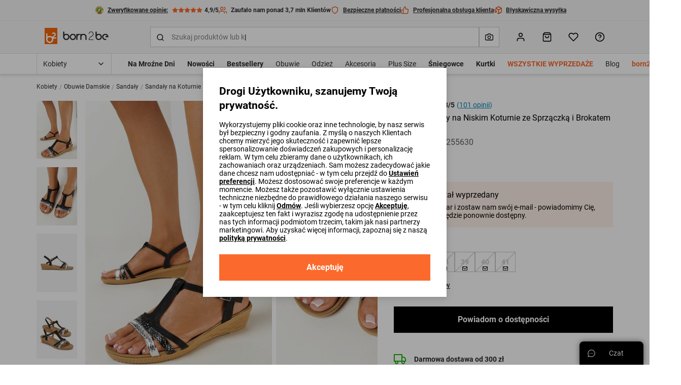

--- FILE ---
content_type: application/javascript; charset=UTF-8
request_url: https://swrap.tradedoubler.com/wrap?id=21986
body_size: 1706
content:
/*window.rdAsyncInit = function() {
        RD.init({
            merchant_id:'td_org_2107055'
            });
    };
             var rd_1d43f5s_a = new Date();rd_1d43f5s_a.setMinutes(0);rd_1d43f5s_a.setSeconds(0);
    var rd_1d43f5s_seconds = parseInt(rd_1d43f5s_a.getTime()/1000);
    (function(d, s, id){
        var js, fjs = d.getElementsByTagName(s)[0];
        if (d.getElementById(id)) {return;}
        js = d.createElement(s); http://js.id  = id;
        js.src = "//analytics.optimalpeople.fr/js/rd-o-sdk.js?t=" + rd_1d43f5s_seconds;
        fjs.parentNode.insertBefore(js, fjs);
        }(document,'script', 'rd-jssdk')); /*

/*?ukasz-CLKChecker_28.06.2023*/
var domainToFind = "clk.tradedoubler.com";
var ProgramID = "344206";
var EventID="437948"
var TestSiteID="982247"

var foundDomain = false;

function checkNetwork() {
  var entries = window.performance.getEntriesByType("resource");
  for (var entry of entries) {
    if ((entry.initiatorType === "beacon" || entry.initiatorType === "css" || entry.initiatorType === "fetch" || entry.initiatorType === "iframe" || entry.initiatorType === "img" || entry.initiatorType === "link" || entry.initiatorType === "script" || entry.initiatorType === "xmlhttprequest") && entry.name.includes(domainToFind)) {
      var hostname = new URL(entry.name).hostname;
      if (hostname === domainToFind) {

var clk=entry.name
        
var url = new URL(clk)
var params = new URLSearchParams(url.search);

var PubID = params.get("a");
var EpiID = params.get("epi");


        foundPageUrl = document.URL;

        navigator.sendBeacon("https://tbl.tradedoubler.com/report?program="+ProgramID+"&affiliate="+TestSiteID+"&event="+EventID+"&leadNumber=auto&epi="+EpiID+"&epi2="+PubID+"-"+foundPageUrl);

        foundDomain = true;
      }
    }
  }
}


window.addEventListener("unload", function (e) {
 
      
    checkNetwork();
}  );